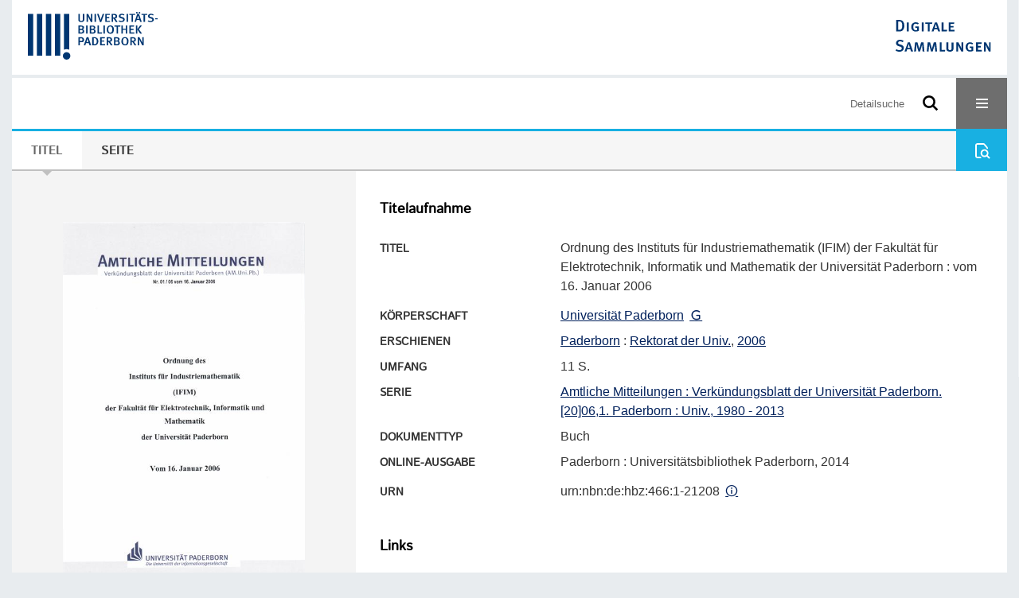

--- FILE ---
content_type: text/html;charset=utf-8
request_url: https://digital.ub.uni-paderborn.de/ihd/content/titleinfo/1087385
body_size: 6164
content:
<!DOCTYPE html>
<html lang="de"><head><title>UB Digital / Ordnung des Instituts f&#252;r Industriemathematik (IFIM) der Fakult&#228;t f&#252;r Elektrotechnik, Informatik und Mathematik der Universit&#228;t Paderborn</title><meta name="twitter:image" content="http://digital.ub.uni-paderborn.de/ihd/download/webcache/304/1092569"><meta name="twitter:title" content="Ordnung des Instituts f&#252;r Industriemathematik (IFIM) der Fakult&#228;t f&#252;r Elektrotechnik, Informatik und Mathematik der Universit&#228;t Paderborn&#160;: vom 16. Januar 2006. Paderborn : Rektorat der Univ., 2006"><meta property="og:site" content="UB Digital"><meta property="og:url" content="http://digital.ub.uni-paderborn.de/ihd/1087385"><meta property="og:type" content="book"><meta property="og:title" content="Ordnung des Instituts f&#252;r Industriemathematik (IFIM) der Fakult&#228;t f&#252;r Elektrotechnik, Informatik und Mathematik der Universit&#228;t Paderborn : vom 16. Januar 2006"><meta property="og:author" content="Universit&#228;t Paderborn "><meta property="book:release_date" content="2006"><meta property="og:image" content="http://digital.ub.uni-paderborn.de/ihd/download/webcache/304/1092569"><meta property="og:image:width" content="304"><meta property="og:image:height" content="449"><meta http-equiv="Content-Type" content="xml; charset=UTF-8"><meta name="viewport" content="width = device-width, initial-scale = 1"><meta name="description" content="UB Digital. Ordnung des Instituts f&#252;r Industriemathematik (IFIM) der Fakult&#228;t f&#252;r Elektrotechnik, Informatik und Mathematik der Universit&#228;t Paderborn&#160;: vom 16. Januar 2006. Paderborn : Rektorat der Univ., 2006"><meta lang="de" content=""><link rel="shortcut icon" href="/ihd/domainimage/favicon.ico" type="image/x-icon"><link rel="alternate" type="application/rss+xml" title="UB Digital" href="/ihd/rss"><link type="text/css" href="/css/noah-balancer_front2.ubpbihd_content.css?850037537238487528" rel="stylesheet"><link type="text/css" href="/thirdparty/shariff/shariff.complete.css" rel="stylesheet"><script src="/thirdparty/jquery-3.6.0.min.js">&#160;</script><script defer src="/static/scripts/main.js">&#160;</script><script defer src="/static/scripts/common.js">&#160;</script><script defer src="/static/scripts/fulltext.js">&#160;</script><script defer src="/thirdparty/shariff/shariff.complete.js">&#160;</script><script>
MathJax = {
  tex: {
    
    inlineMath: [
		['$', '$'],['$$', '$$'],['\\(', '\\)']
		],
    displayMath: [
		['\\[', '\\]']
		]
  }
}</script><script defer src="/static/scripts/titleinfo.js">&#160;</script><script defer src="https://cdn.jsdelivr.net/npm/mathjax@3.2.2/es5/tex-mml-chtml.min.js">&#160;</script><meta name="citation_title" content="Ordnung des Instituts f&#252;r Industriemathematik (IFIM) der Fakult&#228;t f&#252;r Elektrotechnik, Informatik und Mathematik der Universit&#228;t Paderborn: vom 16. Januar 2006"><meta name="citation_publication_date" content="2006"><meta name="citation_pdf_url" content="https://digital.ub.uni-paderborn.de/ihd/content/titleinfo/1087385/full.pdf"><script type="text/javascript" src="/domainresource/static/scripts/custom.js">&#160;</script><script>
$(document).ready(function() {
  /* deactivate  for now  */
  var domainList = '.domainShowcase a.hfmdt'
  $(domainList).on('click', function(e) {
    e.preventDefault()
  })
  $(domainList).on('mouseenter', function() {
    $(this).css('cursor', 'default')
  })
})
</script></head><body style="" class="bd-guest   bd-flexLayout  bd-r-ubpbmain bd-m-ubpbmain bd-ubpbihd bd-mandant bd-retro bd-content bd-portal bd-metadata bd-portal-titleinfo bd-metadata-titleinfo bd-content-titleinfo bd-content-titleinfo-1087385 bd-list-rows bd-book"><span style="display:none" id="meta"><var id="tree">&#160;<var id="timeout" value="3600" class=" sessionsys"> </var><var id="name" value="ubpbihd" class=" domain"> </var><var id="relativeRootDomain" value="ubpbmain" class=" domain"> </var><var id="pathinfo" value="/ihd/content/titleinfo/1087385" class=" request"> </var><var id="fulldata" value="false" class=" domain"> </var><var id="search-linkDetailedsearchScope" value="domain" class=" templating"> </var><var id="class" value="content" class=" request"> </var><var id="classtype" value="portal" class=" request"> </var><var id="tab" value="titleinfo" class=" request"> </var><var id="id" value="1087385" class=" request"> </var><var id="leftColToggled" value="false" class=" session"> </var><var id="facetFilterToggled" value="false" class=" session"> </var><var id="topheight" value="80" class=" session"> </var><var id="bottomheight" value="20" class=" session"> </var><var id="bodywidth" value="1000" class=" session"> </var><var id="centercolwidth" value="0" class=" session"> </var><var id="middlerowheight" value="476" class=" session"> </var><var id="numberOfThumbs" value="20" class=" session"> </var><var id="clientwidth" value="1000" class=" session"> </var><var id="fullScreen" value="false" class=" session"> </var><var id="staticWidth" value="false" class=" session"> </var><var id="rightcolwidth" value="220" class=" session"> </var><var id="leftcolwidth" value="200" class=" session"> </var><var id="zoomwidth" value="600" class=" session"> </var><var id="mode" value="w" class=" session"> </var><var id="initialized" value="false" class=" session"> </var><var id="sizes" value="128,1200,2000,0,1000,304,1504,504,800" class=" webcache"> </var><var id="availableZoomLevels" value="304,504,800,1000,1504,2000" class=" webcache"> </var><var id="js-toggleMobileNavi" value="None" class=" templating"> </var><var id="fullscreen-fullzoomOnly" value="false" class=" templating"> </var><var id="css-mobileMin" value="16384px" class=" templating"> </var><var id="tei-on" value="false" class=" templating"> </var><var id="search-alertIfEmpty" value="false" class=" templating"> </var><var id="search-quicksearchScope" value="root" class=" templating"> </var><var id="search-toggleListMinStructs" value="1" class=" templating"> </var><var id="search-highlightingColor" value="00808066" class=" templating"> </var><var id="layout-wrapperMargins" value="body" class=" templating"> </var><var id="layout-useMiddleContentDIV" value="false" class=" templating"> </var><var id="layout-navPortAboveMiddleContentDIV" value="false" class=" templating"> </var><var id="navPort-align" value="center" class=" templating"> </var><var id="navPort-searchTheBookInit" value="closed" class=" templating"> </var><var id="navPath-pageviewStructureResize" value="css" class=" templating"> </var><var id="layout-useLayout" value="flexLayout" class=" templating"> </var><var id="listNavigation-keepToggleState" value="true" class=" templating"> </var><var id="fullscreen-mode" value="None" class=" templating"> </var><var id="groups" value="guest" class=" user"> </var></var><var id="client" value="browser">&#160;</var><var id="guest" value="true">&#160;</var><var class="layout" id="colleft" value="titleinfo,">&#160;</var><var class="layout" id="colright" value="">&#160;</var></span><div id="custom-menu-layer" class="wiki wiki-layer custom-menu-layer wiki-custom-menu-layer customMenuLayer ">
<div>
    
  <div class="ml-close">Schliessen</div>

  <h1><a href="/ubpb">Publizieren</a></h1>
  <h1><a href="/ubpbmain/topic/titles/290448">Besondere Sammlungen</a></h1>
  <h1><a href="https://www.ub.uni-paderborn.de/recherche/digitale-sammlungen/service">Digitalisierungsservice</a></h1>
  <h1><a href="/wiki/help">Hilfe</a></h1>

  

  <h2><a href="https://www.ub.uni-paderborn.de/ueber-uns/impressum/">Impressum</a></h2> 
  <h2><a href="https://www.ub.uni-paderborn.de/datenschutz">Datenschutz</a></h2> 
  
</div> </div><div id="main" class="divmain "><div id="topParts" class=""><a class="screenreaders" href="#centerParts">zum Inhalt</a><header role="banner" class=""><div id="defaultTop" class="wiki wiki-top defaultTop wiki-defaultTop defaultTop "><div id="topProject" style="display: var(--noah-only)">
  <a href="/ubpbmain/"><img class="mlogo" src="/ihd/domainimage/mlogo.png"></a>
</div>

<div id="ubpb-top">
    <a href="https://ub.uni-paderborn.de">
        <img src="/ubpbmain/domainimage/ub-logo.svg" height="60">
    </a>

    <a href="/">
        <img src="/ubpbmain/domainimage/app-logo.svg" height="40">
    </a>
</div></div><div id="mobileTop" class="defaultTop"><div class="main"><div id="topLogo"><a href="/" title="HOME">&#160;</a></div><div id="topProject" style="display: var(--noah-only)">
  <a href="/ubpbmain/"><img class="mlogo" src="/ihd/domainimage/mlogo.png"></a>
</div><div class="topLiner"><div class="vlsControl vl-mobile-top"><div class="searchbox totoggle"><form method="get" onsubmit='return alertIfEmpty("mobileQuicksearch")' name="searchBox" class="searchform" id="mobilequickSearchform" action="/search/quick"><a class="textlink   " id="searchexpert" href="/ihd/search"><span>Detailsuche</span></a><div id="mqs-wrap"><label class="screenreaders" for="mobileQuicksearch">Schnellsuche: </label><span class="button large edge slim flat noborder searchglass glassindic"><span style="display:none">&#160;</span></span><input type="text" id="mobileQuicksearch" name="query" class="quicksearch" style="" placeholder="Suche in Digitale Sammlungen UB Paderborn" value="" preset="" msg="Bitte mindestens einen Suchbegriff eingeben."></div><button type="submit" id="quicksearchSubmit" class=" button large edge slim flat noborder searchglass"><span class="hidden">OK</span></button></form></div><div title="Men&#252;" class="button custom-menu-layer top-toggler large flat noborder contents toggle leftParts"><span style="display: none;">&#160;</span></div></div></div></div></div></header></div><div id="middleParts" class=""><div id="centerParts" class="maincol "><main role="main" class=""><img alt="" style="position:absolute;left:-9999px" id="cInfo" width="0" height="0"><nav class="navPort   "><ul id="navPort" class="nav-inline navPort-metadata navPort-content-titleinfo"><li class="viewCtrl_sel  tab-titleinfo firstCtrl tab-metadata-titleinfo" id="tab-content-titleinfo"><span><i class="cap tab">Titel</i><i class="cap abbrTab __tabTitleinfoAbbr">Titel</i></span></li><li class="viewCtrl  tab-zoom evenCtrl tab-content tab-metadata-zoom" id="tab-content-zoom"><a href="/ihd/content/zoom/1092569"><i class="cap tab">Seite</i><i class="cap abbrTab __tabPageviewAbbr">Seite</i></a></li><span style="font-size:0px">&#160;</span></ul><div id="searchTheBook" class="searchTheBook searchTheBook-metadata searchTheBook-titleinfo ly-menubar"><form method="get" class="searchform" action="/ihd/content/search/1087385" id="inbookSearch"><div class="input-wrapper "><label class="screenreaders" for="inputSearchTheBook">Im Werk suchen</label><input type="text" name="query" id="inputSearchTheBook" placeholder="Im Werk suchen" value=""></div><span class="vlsControl"><button type="submit" id="quicksearchSubmit" title="Im Werk suchen" class="button searchglass flat noborder "><span style="display: none">&#160;</span></button></span></form></div></nav><div id="div-titleinfo" class="datacol csslayout type_book"><div id="titleinfo" class="csslayout  " lang="de"><div id="titleInfoImage" class=""><div class="wr"><a class="imgLink" href="/ihd/content/zoom/1092569"><img alt="Zur Seitenansicht" border="0" src="/ihd/image/largethumb/1092569" width="304" height="449"></a></div></div><div class="titleinfoPart-right titleinfoPartLayout-column"><div id="titleInfoMetadata" class="titleInfo columns"><h1 class="mainheader " id=""><div class="headertext"><div>Titelaufnahme</div></div></h1><ul class="nav"><li class="cols" id="mods_titleInfoTitleNotType"><div class="name title ">Titel</div><div class="value title "><div class="valueDiv"><span class="mods-title">Ordnung des Instituts f&#252;r Industriemathematik (IFIM) der Fakult&#228;t f&#252;r Elektrotechnik, Informatik und Mathematik der Universit&#228;t Paderborn<span class="sep-mods-resttitle"> : </span></span><span class="mods-resttitle"><span class="mods-subtitle">vom 16. Januar 2006</span><span class="mods-part"></span></span></div></div></li><li class="cols" id="mods_nameTypeCorporate"><div class="name ">K&#246;rperschaft</div><div class="value "><a id="bib.personalName" class="personalName" href="/ubpbmain/search?operation=searchRetrieve&amp;query=bib.personalName%3D%22Universit%C3%A4t%20Paderborn%22%20and%20vl.domain%3Dubpbmain%20sortBy%20dc.title%2Fasc" title="Suche nach: Personen = Universit&#228;t Paderborn">Universit&#228;t Paderborn</a> <a class="vlIcon" title="In der Gemeinsamen Normdatei der DNB nachschlagen" href="http://d-nb.info/gnd/64857-7" target="_blank"><span class="ln-ico ln-dnb"></span></a></div></li><li class="cols" id="mods_originInfoNotEditionElectronicEdition"><div class="name ">Erschienen</div><div class="value "><a id="bib.originPlace" class="" href="/ubpbmain/search?operation=searchRetrieve&amp;query=(bib.originPlace%3D%22Paderborn%22)%20and%20vl.domain%3Dubpbmain%20sortBy%20dc.title%2Fasc" title="Suche nach: Ort = Paderborn">Paderborn</a> : <a id="vl.printer-publisher" class="" href="/ubpbmain/search?operation=searchRetrieve&amp;query=(vl.printer-publisher%3D%22Rektorat%20der%20Univ.%22)%20and%20vl.domain%3Dubpbmain%20sortBy%20dc.title%2Fasc" title="Suche nach: Verlag = Rektorat der Univ.">Rektorat der Univ.</a>, <a id="dc.date" class="" href="/ubpbmain/search?operation=searchRetrieve&amp;query=dc.date%3D%222006%22%20and%20vl.domain%3Dubpbmain%20sortBy%20dc.title%2Fasc" title="Suche nach: Jahr = 2006">2006</a></div></li><li class="cols" id="mods_physicalDescriptionExtent"><div class="name ">Umfang</div><div class="value "><span class="mods-extent">11 S.</span> </div></li><li class="cols" id="mods_relatedItemSeriesTitle"><div class="name mods_relatedItemTitle">Serie</div><div class="value mods_relatedItemTitle"><div class="value"><a id="" class="" href="/ubpbmain/search?operation=searchRetrieve&amp;query=(vl.series.idn%3D%22HT007061007%22%20or%20vl.series%3D%22Amtliche%20Mitteilungen%22)%20and%20vl.domain%3Dubpbmain%20sortBy%20dc.date%2Fdesc" title="Suche nach: Serie (Nummer) oder Serie = HT007061007 oder Amtliche Mitteilungen">Amtliche Mitteilungen : Verk&#252;ndungsblatt der Universit&#228;t Paderborn. [20]06,1. Paderborn : Univ., 1980 - 2013</a></div></div></li><li class="cols" id="mods_genreAuthorityDini"><div class="name doctypeBase_vlsType">Dokumenttyp</div><div class="value doctypeBase_vlsType">Buch</div></li><li class="cols" id="mods_originInfoEditionElectronicEdition"><div class="name ">Online-Ausgabe</div><div class="value "><div class="valueDiv-3  mods-originInfo">Paderborn : Universit&#228;tsbibliothek Paderborn, 2014</div></div></li><li class="cols" id="mods_IdentifierUrn"><div class="name ">URN</div><div class="value "><span>urn:nbn:de:hbz:466:1-21208&#160;</span><a class="vlIcon" href="/ihd/wiki/identifier/urnresolving?urn=urn:nbn:de:hbz:466:1-21208"><span class="ln-ico ln-info"></span></a></div></li></ul></div><div class="titleInfo titleAdd columns " id="titleInfoLinkActions"><div class="subheader" role="heading">Links</div><ul class="nav"><li class="cols"><div class="name titleinfoLinkAction">Social Media</div><div id="socialnetworking" class="value titleinfoLinkAction"><script>
$('#socialnetworking')
.hover(
function() {
$('#socialnetworks').show()
},
function() {
$('#socialnetworks').hide()
}
)
.click(function() {
$('#socialnetworks').toggle()
})			
</script><div id="socialnetworks" class=""><div class="shariff" data-orientation="vertical" data-url="https://digital.ub.uni-paderborn.de/ihd/content/titleinfo/1087385" data-media-url="" data-services='["twitter,"pinterest,"facebook]'>&#160;</div></div><a style="text-decoration:none" class="vl-btn icon-share ln-ico"><span class="hide-underlined">&#160;</span><span><span>Share</span></span></a></div></li><li class="cols"><div class="name titleinfoLinkAction">Nachweis</div><div id="titleinfoLinksOpac" class="value titleinfoLinkAction"><div class="opacLink" style="padding-bottom:0"><span class="ln-ico ln-info"></span><span class="hide-underlined">&#160;</span><a href="http://katalog.ub.uni-paderborn.de/searches?q=HT014678489&amp;scope=catalog" target="_blank" class="external"><span>Universit&#228;tsbibliothek Paderborn</span></a></div></div></li><li class="cols"><div class="name titleinfoLinkAction">Verf&#252;gbarkeit</div><div id="titleinfoLinksOpenurl" class="value titleinfoLinkAction"><a href="#" onclick="window.open('http://www.openurl.de/?sid=semantics:VLS&amp;genre=book&amp;title=Ordnung%20des%20Instituts%20f%C3%BCr%20Industriemathematik%20(IFIM)%20der%20Fakult%C3%A4t%20f%C3%BCr%20Elektrotechnik%2C%20Informatik%20und%20Mathematik%20der%20Universit%C3%A4t%20Paderborn&amp;aulast=&amp;aufirst=&amp;date=2006&amp;d=1','win_openurl', 'height=600,width=1000,top=20,left=20,screenY=20,screenX=20, toolbar=yes, menubar=yes, status=yes, scrollbars=yes, resizable=yes, location=yes')"><span class="ln-ico ln-info"></span><span class="hide-underlined">&#160;</span><span>In meiner Bibliothek</span></a></div></li><li class="cols"><div class="name titleinfoLinkAction">Archiv</div><div id="titleinfoLinksArchive" class="value titleinfoLinkAction"><span class="ln-ico ln-oai"></span><span class="hide-underlined">&#160;</span><a id="archiveOAI" title="OAI-Quelle" target="_blank" href="/ihd/oai/?verb=GetRecord&amp;metadataPrefix=mets&amp;mode=view&amp;identifier=1087385"><span>METS (OAI-PMH)</span></a></div></li><li class="cols"><div class="name titleinfoLinkAction">IIIF</div><div id="titleinfoLinksI3F" class="value titleinfoLinkAction"><span class="I3FManifestLink"><span class="ln-ico ln-iiif"></span><span class="hide-underlined">&#160;</span><a target="iiif-manifest" href="/i3f/v20/1087385/manifest">IIIF-Manifest</a></span></div></li></ul></div><div class="titleInfo titleAdd columns " id="titleinfoResources"><div class="subheader" role="heading">Dateien</div><ul class="nav"><li><div class="content"><div><div class="resource block"><span class="ln-ico ln-pdf"></span><span class="hide-underlined">&#160;</span><a class="resourceLink " href="/download/pdf/1087385.pdf" title="1,36 MB"><span>Ordnung des Instituts f&#252;r Industriemathematik IFIM der Fakult&#228;t f&#252;r Elektrotechn [<span class="fileext">Pdf</span> <span>1,36 MB</span>]</span></a></div></div><format name="" type="ris" cfg="risDownload" ref="format/ris"></format><div><span class="ln-ico ln-download"></span><span class="hide-underlined">&#160;</span><a download="ris-1087385.ris" id="downloadRis" href="/ihd/download/format/ris/1087385"><span>RIS</span></a></div></div></li></ul></div><div class="titleInfo titleAdd columns " id="titleInfoClassification"><div class="subheader" role="heading">Klassifikation</div><ul class="nav"><li><div class="titleInfoClassification"><div class="classificationLinks linkedAncestorStructureAxis ubpbmain"><nav role="navigation"><a class="item pos1 ubpbmain" href="/topic/titles/290448">Besondere Sammlungen</a> <span class="pos2"> &#8594; </span><a class="item pos2 ubpbmain" href="/topic/titles/1201976">Amtliche Mitteilungen. Verk&#252;ndungsblatt der Universit&#228;t Paderborn.</a> </nav></div><div class="classificationLinks linkedAncestorStructureAxis ubpbmain"><nav role="navigation"><a class="item pos1 ubpbmain" href="/topic/titles/290448">Besondere Sammlungen</a> <span class="pos2"> &#8594; </span><a class="item pos2 ubpbmain" href="/topic/titles/1078">Ver&#246;ffentlichungen der Universit&#228;t</a> <span class="pos3"> &#8594; </span><a class="item pos3 ubpbmain" href="/topic/titles/1033290">Universit&#228;tsleitung/-verwaltung</a> </nav></div><div class="classificationLinks linkedAncestorStructureAxis noah"><nav role="navigation"><a class="item pos1 noah" href="/topic/titles/1077">Klassifikation (DDC)</a> <span class="pos2"> &#8594; </span><a class="item pos2 noah" href="/topic/titles/353">Sozialwissenschaften</a> <span class="pos3"> &#8594; </span><a class="item pos3 noah" href="/topic/titles/425">Bildung und Erziehung</a> <span class="pos4"> &#8594; </span><a class="item pos4 noah" href="/topic/titles/432">Hochschulbildung</a> </nav></div></div></li></ul></div><div class="titleInfo titleAdd columns " id="displayLicenseInfo"><div class="subheader" role="heading">Lizenz-/Rechtehinweis</div><ul class="nav"><li class="cols"><div class="name licenseTerms"><img title="CC-BY-Lizenz (4.0)" src="https://i.creativecommons.org/l/by/4.0/80x15.png" class="license-img cc"></div><div id="" class="value licenseTerms"><a href="https://creativecommons.org/licenses/by/4.0/deed.de" target="_blank" rel="license">Creative Commons Namensnennung 4.0 International Lizenz</a></div></li></ul></div></div></div></div><var id="publicationID" value="1087385" class="zoomfullScreen"> </var><var id="mdlistCols" value="false"> </var><var id="isFullzoom" value="false" class="zoomfullScreen"> </var><var id="employsPageview" value="false" class="pagetabs"> </var><var id="webcacheSizes" value="128,304,504,800,1000,1200,1504,2000"> </var><var id="navLastSearchUrl" value=""> </var></main></div></div><div id="bottomParts" class=""><footer role="contentinfo" class=""><div id="custom-footer" class="wiki wiki-bottom custom-footer wiki-custom-footer customFooter "><div class="top">
  
  <span class="fright">
    <a href="https://www.mkw.nrw/"><img src="/domainimage/ministerium.svg">
    </a>
  </span>
</div>

<div class="bottom">
 <div>
  <span class="fleft">
    <img src="/domainimage/noah.svg">
  </span>
  <span class="fright">
    <a href="https://www.hbz-nrw.de/impressum">Impressum</a>
    <a href="https://www.hbz-nrw.de/datenschutz">Datenschutz</a>
  </span>
 </div>
</div></div><div id="mandant-footer" class="wiki wiki-bottom mandant-footer wiki-mandant-footer mandantFooter "><div class="footer-claim">
    <em><strong>Die Universit&#228;t der Informationsgesellschaft</strong></em>
</div>

<div class="footer-content">
    <span>&#169; 2025</span>
    <a href="http://www.ub.uni-paderborn.de">Universit&#228;tsbibliothek Paderborn</a> 
    <span>|</span>
    <a href="http://www.ub.uni-paderborn.de/ueber-uns/impressum/">Impressum</a> 
    <span>|</span>
    <a href="https://www.ub.uni-paderborn.de/datenschutz">Datenschutzerkl&#228;rung</a> 
</div>

<div class="footer-image">
    <img src="/ubpbmain/domainimage/footer-bg-lg.png" style="width: auto; max-width: 100%">
</div></div><div class="footerContent" id="footerContent"><span class="f-links-vls"><a id="footerLinkVLS" target="_blank" href="http://www.semantics.de/produkte/visual_library/">Visual Library Server 2025</a></span></div></footer></div></div></body></html>